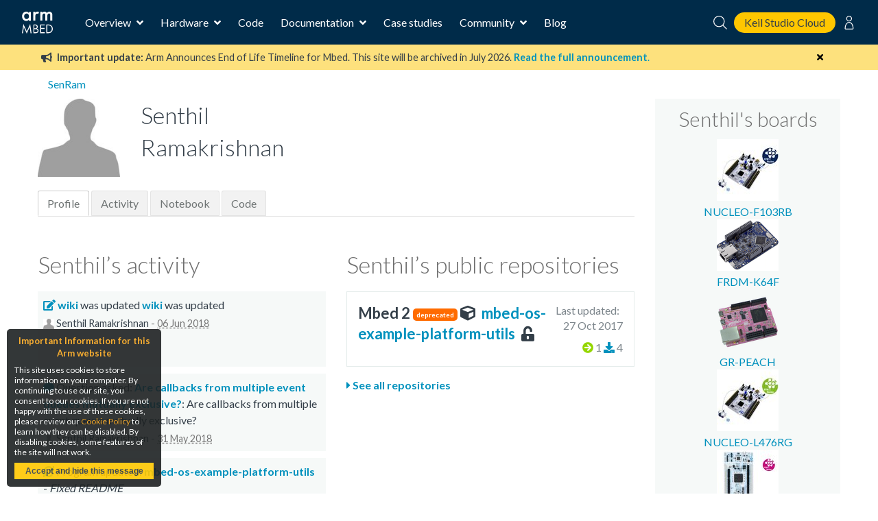

--- FILE ---
content_type: text/html; charset=utf-8
request_url: https://os.mbed.com/users/SenRam/
body_size: 6968
content:
<!DOCTYPE html>






<html class="no-js" lang="en">

<head>
    

    <title>SenRam | Mbed</title>
    

    <meta charset="utf-8" />
    <meta http-equiv="X-UA-Compatible" content="IE=9; IE=8; IE=7; IE=EDGE" />
    <!-- Set the viewport width to device width for mobile -->
    <meta name="viewport" content="user-scalable=yes,width=device-width,initial-scale=0.9" />

    

<!-- Google Analytics -->
<script>
(function(i,s,o,g,r,a,m){i['GoogleAnalyticsObject']=r;i[r]=i[r]||function(){
(i[r].q=i[r].q||[]).push(arguments)},i[r].l=1*new Date();a=s.createElement(o),
m=s.getElementsByTagName(o)[0];a.async=1;a.src=g;m.parentNode.insertBefore(a,m)
})(window,document,'script','https://www.google-analytics.com/analytics.js','ga');

ga('create', 'UA-1447836-8');
ga('require', 'GTM-WXMLD4S')
</script>

<!-- Google Tag Manager -->
<script>(function(w,d,s,l,i){w[l]=w[l]||[];w[l].push({'gtm.start':
new Date().getTime(),event:'gtm.js'});var f=d.getElementsByTagName(s)[0],
j=d.createElement(s),dl=l!='dataLayer'?'&l='+l:'';j.async=true;j.src=
'https://www.googletagmanager.com/gtm.js?id='+i+dl+'&gtm_auth=SMYNPwM0ICsV00c1ZHETqQ&gtm_preview=env-2&gtm_cookies_win=x';f.parentNode.insertBefore(j,f);
})(window,document,'script','dataLayer','GTM-M6FZ495');</script>


    <script>
    (function(h,o,t,j,a,r){
        h.hj=h.hj||function(){(h.hj.q=h.hj.q||[]).push(arguments)};
        h._hjSettings={hjid:971746,hjsv:6};
        a=o.getElementsByTagName('head')[0];
        r=o.createElement('script');r.async=1;
        r.src=t+h._hjSettings.hjid+j+h._hjSettings.hjsv;
        a.appendChild(r);
    })(window,document,'https://static.hotjar.com/c/hotjar-','.js?sv=');
</script>



<!-- Favicons -->
<link rel="apple-touch-icon" sizes="57x57" href="/static/img/favicons/apple-icon-57x57.png">
<link rel="apple-touch-icon" sizes="60x60" href="/static/img/favicons/apple-icon-60x60.png">
<link rel="apple-touch-icon" sizes="72x72" href="/static/img/favicons/apple-icon-72x72.png">
<link rel="apple-touch-icon" sizes="76x76" href="/static/img/favicons/apple-icon-76x76.png">
<link rel="apple-touch-icon" sizes="114x114" href="/static/img/favicons/apple-icon-114x114.png">
<link rel="apple-touch-icon" sizes="120x120" href="/static/img/favicons/apple-icon-120x120.png">
<link rel="apple-touch-icon" sizes="144x144" href="/static/img/favicons/apple-icon-144x144.png">
<link rel="apple-touch-icon" sizes="152x152" href="/static/img/favicons/apple-icon-152x152.png">
<link rel="apple-touch-icon" sizes="180x180" href="/static/img/favicons/apple-icon-180x180.png">
<link rel="icon" type="image/png" sizes="192x192"  href="/static/img/favicons/android-icon-192x192.png">
<link rel="icon" type="image/png" sizes="32x32" href="/static/img/favicons/favicon-32x32.png">
<link rel="icon" type="image/png" sizes="96x96" href="/static/img/favicons/favicon-96x96.png">
<link rel="icon" type="image/png" sizes="16x16" href="/static/img/favicons/favicon-16x16.png">
<link rel="manifest" href="/static/img/favicons/manifest.json">
<link rel="shortcut icon" href="/static/img/favicon.ico?">
<meta name="msapplication-TileColor" content="#ffffff">
<meta name="msapplication-TileImage" content="/static/img/favicons/ms-icon-144x144.png">
<meta name="theme-color" content="#ffffff">

<link rel="stylesheet" href="https://fonts.googleapis.com/css?family=Lato:300,400,700">

<link rel="stylesheet" href="/static/CACHE/css/output.811e2930ab34.css" type="text/css">


    
    

    <link rel="stylesheet" type="text/css" href="/static/legacy-main.986d36e4640c.css">
    <script type="text/javascript" src="/static/legacy-bundle.d4c318d04056.js"></script>

    <script src="/static/CACHE/js/output.b4f0ddd57a31.js"></script>
    <script type="text/javascript">
        var MTIProjectId='531df303-da6d-4e1e-934d-ec3ecdc164a9';
        (function() {
            var mtiTracking = document.createElement('script');
            mtiTracking.type='text/javascript';
            mtiTracking.async='true';
            mtiTracking.src="/static/js/mtiFontTrackingCode.js";
            (document.getElementsByTagName('head')[0]||document.getElementsByTagName('body')[0]).appendChild( mtiTracking );
        })();
    </script>

    
    
    <script type="text/javascript">
    function limitChars(textid, limit, infodiv) {

        var text = $('#' + textid).val();
        var textlength = text.length
        if (textlength > limit) {
            var val = (limit - textlength).toString(16).toUpperCase();
            $('#' + infodiv).html('0x' +val).css("color", "red");
            //$('#' + textid).val(text.substr(0,limit));
            return false;
        } else {
            var val = (limit - textlength).toString(16).toUpperCase();
            $('#' + infodiv).html('0x' + val).css("color", "#bbb");
            return true;
        }
    }
    </script>

    
</head>

<body>

    <!-- Google Tag Manager (noscript) -->
    <noscript><iframe src="https://www.googletagmanager.com/ns.html?id=GTM-M6FZ495&gtm_auth=3a8Vwkp5SsDiYq6tYR1ObQ&gtm_preview=env-6&gtm_cookies_win=x"
    height="0" width="0" style="display:none;visibility:hidden"></iframe></noscript>
    <!-- End Google Tag Manager (noscript) -->

    








<div class="mbed-nav">
    <div class="mbed-nav__mobile-menu-control">
        <i class="mbed-nav__mobile-menu-control-open fas fa-bars fa-fw"></i>
        <i class="mbed-nav__mobile-menu-control-close fas fa-times is-hidden fa-fw"></i>
        <i class="mbed-nav__mobile-menu-control-back fas fa-angle-left is-hidden fa-fw"></i>
    </div>
    <div class="mbed-nav__logo">
        <a href="https://os.mbed.com">
            <svg><use xlink:href="/static/img/mbed_nav_spritesheet.8ac20221a123.svg?v3#logo"></use></svg>
        </a>
    </div>
    <div class="mbed-nav__menu">

        <!-- Main menu -->
        <nav class="mbed-nav__main-menu">
            <ul class="mbed-nav__dropdown-menu">
                <li class="has-dropdown">
                    Overview

                    <div class="mbed-nav__dropdown-menu-content">

                        <!-- Overview dropdown menu -->
                        <div class="mbed-nav__overview-menu">
                            <section>
                                <p>Operating system</p>
                                <ul>
                                    <li>
                                        <a href="https://os.mbed.com/mbed-os/" class="mbed-nav__icon-link-detail">
                                            <svg><use xlink:href="/static/img/mbed_nav_spritesheet.8ac20221a123.svg?v3#mbed_os"></use></svg>
                                            <div>
                                                <p>Mbed OS</p>
                                                <p>The open source OS for Cortex-M devices</p>
                                            </div>
                                        </a>
                                    </li>
                                </ul>
                            </section>

                            <section>
                                <p>Development tools</p>
                                <ul>
                                    <li>
                                        <a href="https://www.keil.arm.com/mbed/?utm_source=mbed_com&utm_medium=compiler_button&utm_campaign=mbed_com_promo" class="mbed-nav__icon-link-detail">
                                             <svg><use href="/static/img/keil_studio_icon.2c56c28014c6.svg?#keil_studio_icon"></use></svg>
                                            <div>
                                                <p>Keil Studio Cloud</p>
                                                <p>Arm's IDE for IoT, embedded and Mbed development</p>
                                            </div>
                                         </a>
                                     </li>
                                    <li>
                                        <a href="https://os.mbed.com/studio/" class="mbed-nav__icon-link-detail">
                                            <svg><use xlink:href="/static/img/mbed_nav_spritesheet.8ac20221a123.svg?v3#mbed_studio"></use></svg>
                                            <div>
                                                <p>Mbed Studio</p>
                                                <p>Download the desktop IDE for Mbed OS</p>
                                            </div>
                                        </a>
                                    </li>
                                    <li>
                                        <a href="https://os.mbed.com/docs/mbed-os/latest/quick-start/offline-with-mbed-cli.html" class="mbed-nav__icon-link-detail">

                                            <svg><use xlink:href="/static/img/mbed_nav_spritesheet.8ac20221a123.svg?v3#mbed_cli"></use></svg>
                                            <div>
                                               <p>Mbed CLI</p>
                                               <p>Command line access to Mbed tools and services</p>
                                            </div>
                                        </a>
                                    </li>
                                </ul>
                            </section>

                            <section>
                                <p>Security and Connectivity</p>
                                <ul>
                                    <li>
                                        <a href="https://tls.mbed.org" class="mbed-nav__icon-link-detail">
                                            <svg><use xlink:href="/static/img/mbed_nav_spritesheet.8ac20221a123.svg?v3#mbed_tls_crypto"></use></svg>
                                            <div>
                                                <p>Mbed TLS and Mbed Crypto</p>
                                                <p>Industry standard TLS stack and crypto library</p>
                                            </div>
                                        </a>
                                    </li>
                                    <li>
                                        <a href="https://os.mbed.com/connectivity-technologies/" class="mbed-nav__icon-link-detail">
                                            <svg><use xlink:href="/static/img/mbed_nav_spritesheet.8ac20221a123.svg?v3#connectivity"></use></svg>
                                            <div>
                                                <p>Connectivity</p>
                                                <p>BLE, WiFi, Cellular, LoRaWAN and more</p>
                                            </div>
                                        </a>
                                    </li>
                                </ul>
                            </section>
                        </div>
                    </div>
                </li>
                <li class="has-dropdown">
                    Hardware

                    <!-- Hardware dropdown menu -->
                    <div class="mbed-nav__dropdown-menu-content">
                        <div class="mbed-nav__hardware-dropdown">
                            <ul class="mbed-nav__hardware-menu">
                                <li>
                                    <a href="https://os.mbed.com/platforms/" class="mbed-nav__icon-link-detail">
                                        <svg><use xlink:href="/static/img/mbed_nav_spritesheet.8ac20221a123.svg?v3#boards"></use></svg>
                                        <div>
                                            <p>Boards</p>
                                            <p>Build your Mbed projects with development boards for Arm Cortex processors and MCUs</p>
                                        </div>
                                    </a>
                                </li>
                                <li>
                                    <a href="https://os.mbed.com/modules/" class="mbed-nav__icon-link-detail">
                                        <svg><use xlink:href="/static/img/mbed_nav_spritesheet.8ac20221a123.svg?v3#modules"></use></svg>
                                        <div>
                                            <p>Modules</p>
                                            <p>Modules include a MCU, connectivity and onboard memory, making them ideal for designing IoT products for mass production</p>
                                        </div>
                                    </a>
                                </li>
                                <li>
                                    <a href="https://os.mbed.com/components/" class="mbed-nav__icon-link-detail">
                                        <svg><use xlink:href="/static/img/mbed_nav_spritesheet.8ac20221a123.svg?v3#components"></use></svg>
                                        <div>
                                            <p>Components</p>
                                            <p>The component database hosts libraries for different sensors, actuators, radios, inputs, middleware and IoT services</p>
                                        </div>
                                    </a>
                                </li>
                                <li>
                                    <a href="https://os.mbed.com/hardware/" class="mbed-nav__icon-link-detail">
                                        <svg><use xlink:href="/static/img/mbed_nav_spritesheet.8ac20221a123.svg?v3#hardware_overview"></use></svg>
                                        <div>
                                            <p>Hardware overview & Mbed Enabled</p>
                                            <p>Learn about hardware support for Mbed, as well as the Mbed Enabled program, which identifies Mbed compatible products</p>
                                        </div>
                                    </a>
                                </li>
                                <li>
                                    <a href="https://os.mbed.com/docs/mbed-os/latest/porting/arm-mbed-hdk.html" class="mbed-nav__icon-link-detail">
                                        <svg><use xlink:href="/static/img/mbed_nav_spritesheet.8ac20221a123.svg?v3#mbed_hdk"></use></svg>
                                        <div>
                                            <p>Mbed HDK</p>
                                            <p>Reference designs, schematics and board layouts to develop production hardware and Mbed-compatible development boards</p>
                                        </div>
                                    </a>
                                </li>
                            </ul>
                        </div>
                    </div>

                </li>
                <li><a href="https://os.mbed.com/code/">Code</a></li>
                <li class="has-dropdown">
                    Documentation

                    <!-- Documentation dropdown menu -->
                    <div class="mbed-nav__dropdown-menu-content">
                        <div class="mbed-nav__documentation-dropdown">
                            <ul class="mbed-nav__documentation-menu">
                                <li>
                                    <a href="https://os.mbed.com/docs/mbed-os/">Mbed OS</a>
                                </li>
                                <li>
                                    <a
                                        href="https://developer.arm.com/documentation/102497/latest/Arm-Keil-Studio-Cloud">
                                        Keil Studio
                                    </a>
                                </li>
                                <li>
                                    <a href="https://os.mbed.com/docs/mbed-studio/">Mbed Studio</a>
                                </li>
                            </ul>
                        </div>
                    </div>
                </li>
                <li><a href="https://os.mbed.com/built-with-mbed/">Case studies</a></li>
                <li class="has-dropdown">
                    Community

                    <!-- Community dropdown menu -->
                    <div class="mbed-nav__dropdown-menu-content">
                        <div class="mbed-nav__community-dropdown">
                            <ul class="mbed-nav__community-menu">
                                <li>
                                    <a href="https://forums.mbed.com">Forum</a>
                                </li>
                                <li>
                                    <a href="https://os.mbed.com/docs/mbed-os/latest/contributing/index.html">Contribute</a>
                                </li>
                                <li>
                                    <a href="https://www.youtube.com/playlist?list=PLKjl7IFAwc4R4plIZe4IuHlsn8zW7rvKh">Mbed OS Tech Forum</a>
                                </li>
                                <li>
                                    <a href="https://os.mbed.com/support/">Report a problem</a>
                                </li>
                            </ul>
                        </div>
                    </div>
                </li>
                <li>
                    <a href="https://os.mbed.com/blog/">Blog</a>
                </li>
            </ul>
        </nav>
    </div>
    <div class="mbed-nav__user-controls">
        <div class="mbed-nav__user-controls-top">
            <div class="mbed-nav__search">
                <form id="mbed-nav__search-box" class="is-hidden" action="https://os.mbed.com/search" method="GET">
                    <div class="mbed-nav__search-box">
                        <input type="search" name="q" placeholder="Search...">
                        <button type="submit">
                            <svg class="stroke-white"><use xlink:href="/static/img/mbed_nav_spritesheet.8ac20221a123.svg?v3#search"></use></svg>
                        </button>
                    </div>
                </form>
                <i class="mbed-nav__search-close fas fa-times is-hidden"></i>
                <svg class="mbed-nav__search-open stroke-white"><use xlink:href="/static/img/mbed_nav_spritesheet.8ac20221a123.svg?v3#search"></use></svg>
            </div>
            <a class="mbed-nav__cta" href="https://studio.keil.arm.com/mbed" target="_blank">
                Keil Studio Cloud
            </a>

            
                
                <nav class="mbed-nav__logged-out-nav">
                    <ul class="mbed-nav__dropdown-menu">
                        <li>
                            <svg class="stroke-white"><use xlink:href="/static/img/mbed_nav_spritesheet.8ac20221a123.svg?v3#profile"></use></svg>

                            <!-- Logged out dropdown menu -->
                            <div class="mbed-nav__dropdown-menu-content">
                                <div class="mbed-nav__logged-out-dropdown">
                                    <ul class="mbed-nav__logged-out-menu">
                                        <li><a href="/account/login/?next=/users/SenRam/">Log in or Sign up</a></li>
                                    </ul>
                                </div>
                            </div>
                        </li>
                    </ul>
                </nav>
                
            
        </div>
    </div>
    <div class="mbed-nav__spacer"></div>
</div>
<div class="mbed-nav__mobile-menu-cover is-hidden">
    <div class="mbed-nav__mobile-menu">

        <div id="mbed-nav__main-menu-mobile">
            <div class="mbed-nav__user-controls-mobile">
                <div class="mbed-nav__user-controls-top-mobile">
                    <form action="https://os.mbed.com/search" method="GET">
                        <div class="mbed-nav__search-box mbed-nav__search-box--light">
                            <input type="search" name="q" placeholder="Search...">
                            <button type="submit">
                                <svg class="stroke-dark-grey"><use xlink:href="/static/img/mbed_nav_spritesheet.8ac20221a123.svg?v3#search"></use></svg>
                            </button>
                        </div>
                    </form>
                    
                        
                        <a href="/account/login/?next=/users/SenRam/">Log in or Sign up</a>
                        
                    
                </div>
            </div>

            <ul class="mbed-nav__side-menu">
                <li>
                    <input type="checkbox" name="accordion-toggle" id="overview-accordion">
                    <label for="overview-accordion">Overview</label>
                    <div class="accordion_content">
                        <ul class="overview-menu-mobile">
                            <li>
                                <p>Operating system</p>
                                <ul>
                                    <li>
                                        <a href="https://os.mbed.com/mbed-os/" class="mbed-nav__icon-link">
                                            <svg><use xlink:href="/static/img/mbed_nav_spritesheet.8ac20221a123.svg?v3#mbed_os"></use></svg>
                                            <p>Mbed OS</p>
                                        </a>
                                    </li>
                                    

                                </ul>
                            </li>
                            <li>
                                <p>Development tools</p>
                                <ul>
                                    <li>
                                        <a href="https://os.mbed.com/studio/" class="mbed-nav__icon-link">
                                            <svg><use xlink:href="/static/img/mbed_nav_spritesheet.8ac20221a123.svg?v3#mbed_studio"></use></svg>
                                            <p>Mbed Studio</p>
                                        </a>
                                    </li>
                                    <li>
                                        <a href="https://www.keil.arm.com/mbed/?utm_source=mbed_com&utm_medium=compiler_button&utm_campaign=mbed_com_promo" class="mbed-nav__icon-link">
                                             <svg><use href="/static/img/keil_studio_icon.2c56c28014c6.svg?#keil_studio_icon"></use></svg>
                                            <p>Keil Studio</p>
                                        </a>
                                    </li>
                                    <li>
                                        <a href="https://os.mbed.com/docs/mbed-os/latest/quick-start/offline-with-mbed-cli.html" class="mbed-nav__icon-link">
                                            <svg><use xlink:href="/static/img/mbed_nav_spritesheet.8ac20221a123.svg?v3#mbed_cli"></use></svg>
                                            <p>Mbed CLI</p>
                                        </a>
                                    </li>
                                </ul>
                            </li>
                            <li>
                                <p>Security and connectivity</p>
                                <ul>
                                    <li>
                                        <a href="https://tls.mbed.org" class="mbed-nav__icon-link">
                                            <svg><use xlink:href="/static/img/mbed_nav_spritesheet.8ac20221a123.svg?v3#mbed_tls_crypto"></use></svg>
                                            <p>Mbed TLS and Mbed Crypto</p>
                                        </a>
                                    </li>
                                    <li>
                                        <a href="https://os.mbed.com/connectivity-technologies/" class="mbed-nav__icon-link">
                                            <svg><use xlink:href="/static/img/mbed_nav_spritesheet.8ac20221a123.svg?v3#connectivity"></use></svg>
                                            <p>Connectivity</p>
                                        </a>
                                    </li>
                                </ul>
                            </li>
                        </ul>
                    </div>
                </li>
                <li>
                    <input type="checkbox" name="accordion-toggle" id="hardware-accordion">
                    <label for="hardware-accordion">Hardware</label>
                    <div class="accordion_content">
                        <ul>
                            <li>
                                <a href="https://os.mbed.com/platforms/" class="mbed-nav__icon-link">
                                    <svg><use xlink:href="/static/img/mbed_nav_spritesheet.8ac20221a123.svg?v3#boards"></use></svg>
                                    <p>Boards</p>
                                </a>
                            </li>
                            <li>
                                <a href="https://os.mbed.com/modules/" class="mbed-nav__icon-link">
                                    <svg><use xlink:href="/static/img/mbed_nav_spritesheet.8ac20221a123.svg?v3#modules"></use></svg>
                                    <p>Modules</p>
                                </a>
                            </li>
                            <li>
                                <a href="https://os.mbed.com/components/" class="mbed-nav__icon-link">
                                    <svg><use xlink:href="/static/img/mbed_nav_spritesheet.8ac20221a123.svg?v3#components"></use></svg>
                                    <p>Components</p>
                                </a>
                            </li>
                            <li>
                                <a href="https://os.mbed.com/hardware/" class="mbed-nav__icon-link">
                                    <svg><use xlink:href="/static/img/mbed_nav_spritesheet.8ac20221a123.svg?v3#hardware_overview"></use></svg>
                                    <p>Hardware overview & Mbed Enabled</p>
                                </a>
                            </li>
                            <li>
                                <a href="https://os.mbed.com/docs/mbed-os/latest/porting/arm-mbed-hdk.html" class="mbed-nav__icon-link">
                                    <svg><use xlink:href="/static/img/mbed_nav_spritesheet.8ac20221a123.svg?v3#mbed_hdk"></use></svg>
                                    <p>Mbed HDK</p>
                                </a>
                            </li>
                        </ul>
                    </div>
                </li>
                <li><a href="https://os.mbed.com/code/">Code</a></li>
                <li>
                    <input type="checkbox" name="accordion-toggle" id="documentation-accordion">
                    <label for="documentation-accordion">Documentation</label>
                    <div class="accordion_content">
                        <ul>
                            <li><a href="https://os.mbed.com/docs/mbed-os/">Mbed OS</a></li>
                            <li><a href="https://os.mbed.com/docs/mbed-studio/">Mbed Studio</a></li>
                            <li>
                              <a
                                href="https://developer.arm.com/documentation/102497/1-5/Arm-Keil-Studio/?utm_source=mbed_com&utm_medium=nav_docs_link&utm_campaign=mbed_com_promo">
                                Keil Studio
                              </a>
                            </li>
                        </ul>
                    </div>
                </li>
                <li><a href="https://os.mbed.com/built-with-mbed/">Case studies</a></li>
                <li>
                    <input type="checkbox" name="accordion-toggle" id="community-accordion">
                    <label for="community-accordion">Community</label>
                    <div class="accordion_content">
                        <ul>
                            <li><a href="https://forums.mbed.com">Forum</a></li>
                            <li><a href="https://os.mbed.com/docs/mbed-os/latest/contributing/index.html">Contribute</a></li>
                            <li><a href="https://www.youtube.com/playlist?list=PLKjl7IFAwc4R4plIZe4IuHlsn8zW7rvKh">Mbed OS Tech Forum</a></li>
                            <li><a href="https://os.mbed.com/support/">Report a problem</a></li>
                        </ul>
                    </div>
                </li>
                <li><a href="https://os.mbed.com/blog/">Blog</a></li>
            </ul>
        </div>

        
    </div>
</div>



    <div id="main-content">
        

        

        

        
            
<div class="banner warning" data-dismissable data-dismissable-id="mbed_deprecation_july_2024">
  <div class="banner-row">
    <button class="dismiss-button fas fa-times"></button>
    
 <p>
	 <i class="fas fa-bullhorn" aria-hidden="true"></i>
     <strong>Important update:</strong> Arm Announces End of Life Timeline for Mbed. This site will be archived in July 2026.
	 <a href="https://os.mbed.com/blog/entry/Important-Update-on-Mbed/" target="_blank">
		 <strong>Read the full announcement</strong>.
	 </a>
 </p>

  </div>
</div>


        

        
            

        

        
        <div>
            <div class="row" id="top">
                <div class="six columns">
                    <div class="breadcrumbs">
                        
    
    <a href="/users/SenRam/">SenRam</a>
    
    
    

                    </div>
                </div>
                <div class="six columns header search-block">
                    
                    
                </div>
            </div>
            
        </div>
        

        
<div class="row">
    <div class="nine columns main-content" id="mbed-content">
        



	<div class="row">
		<div class="six columns profile">
			<div class="row">
			<!-- user picture -->
                 <div class="four columns pic">
                     
                         <img src="/media/cache/img/default_profile.jpg.150x150_q85.jpg?ts=1585705888" width="150" height="142">
                 </div>

				<div class="eight columns">
					<h3>Senthil Ramakrishnan</h3>
				</div>
			</div>
		</div>
    </div>

    <ul id="tabmenu">
  
  
  
  
  
  

  <li><a class="active" href="/users/SenRam/">Profile</a></li>
  
  <li><a class="" href="/users/SenRam/activity/">Activity</a></li>
  <li><a class="" href="/users/SenRam/notebook">Notebook</a></li>
  <li><a class="" href="/users/SenRam/code/">Code</a></li>
  
</ul>


<div class="row">
    <div class="six columns">

        
        <h3 class="subheader">Senthil’s activity</h3>
        
        


<div class="feeditem">

        
            
            
                <a href="">
            


            <span class="feeditem_text">

            
                <i class="fas icon_feeditem_repo_wikirevision" aria-hidden="true"></i>
            


            
            

            

            

            

            

            

            

            

            
                </span>
                <b> wiki</b><span class="feeditem_text"> was updated</span>
            

            

            

            

            

            

            

            


            


            

            

            

            

            

            

            
                </span>
                <b> wiki</b>
                <span class="feeditem_text">was updated</span>
            

            

            

            

            </a>
        

    
        <div class="dateline">
            
                <b><span class="authortext"><a href="/users/SenRam/" ><img alt="" class="icon" width="16px" height="16px" src="https://os.mbed.com/media/img/default_profile.jpg" /></a> <a href="/users/SenRam/" > Senthil Ramakrishnan</a></span></b>
            
            - <abbr class="timeago" title="2018-06-06T14:59:49+00:00">06 Jun 2018</abbr>
        </div>
    
</div>

        
        


<div class="feeditem">

        
            
            
                <a href="/questions/81392/Are-callbacks-from-multiple-event-queues/">
            


            <span class="feeditem_text">

            
                <i class="fas icon_feeditem_qnew" aria-hidden="true"></i>
            


            
            

            

            

            

            
                Question asked: </span>
                <b>Are callbacks from multiple event queues mutually exclusive?</b><span class="feeditem_text">: Are callbacks from multiple event queues mutually exclusive?</span>
            

            

            

            

            

            

            

            

            

            

            

            


            


            

            

            

            

            

            

            

            

            

            

            </a>
        

    
        <div class="dateline">
            
                <b><span class="authortext"><a href="/users/SenRam/" ><img alt="" class="icon" width="16px" height="16px" src="https://os.mbed.com/media/img/default_profile.jpg" /></a> <a href="/users/SenRam/" > Senthil Ramakrishnan</a></span></b>
            
            - <abbr class="timeago" title="2018-05-31T17:55:19+00:00">31 May 2018</abbr>
        </div>
    
</div>

        
        


<div class="feeditem">

        
            
            
                <a href="/teams/mbed_example/code/mbed-os-example-platform-utils/rev/92b97ba04fd3">
            


            <span class="feeditem_text">

            
                <i class="fas icon_feeditem_repo_com" aria-hidden="true"></i>
            


            
            

            

            

            

            

            

            

            

            

            

            

            

            

            

            

            


            
                
                    Program updated:
                
                </span>
                <b>mbed-os-example-platform-utils</b>
                <span class="feeditem_text">- <i> Fixed README</i></span>
            


            

            

            

            

            

            

            

            

            

            

            </a>
        

    
        <div class="dateline">
            
                <b><span class="authortext"><a href="/users/SenRam/" ><img alt="" class="icon" width="16px" height="16px" src="https://os.mbed.com/media/img/default_profile.jpg" /></a> <a href="/users/SenRam/" > Senthil Ramakrishnan</a></span></b>
            
            - <abbr class="timeago" title="2017-10-30T19:27:02+00:00">30 Oct 2017</abbr>
        </div>
    
</div>

        
        


<div class="feeditem">

        
            
            
                <a href="/users/SenRam/code/mbed-os-example-platform-utils/">
            


            <span class="feeditem_text">

            
                <i class="fas icon_feeditem_repo" aria-hidden="true"></i>
            


            
            

            

            

            

            

            

            

            

            

            

            

            

            

            

            

            


            


            
                
                    New program:
                
                </span>
                <b>mbed-os-example-platform-utils</b>
                <span class="feeditem_text">- <i> Example application demonstrating Memory stats API and debug functions</i></span>
            

            

            

            

            

            

            

            

            

            

            </a>
        

    
        <div class="dateline">
            
                <b><span class="authortext"><a href="/users/SenRam/" ><img alt="" class="icon" width="16px" height="16px" src="https://os.mbed.com/media/img/default_profile.jpg" /></a> <a href="/users/SenRam/" > Senthil Ramakrishnan</a></span></b>
            
            - <abbr class="timeago" title="2017-10-27T19:51:59+00:00">27 Oct 2017</abbr>
        </div>
    
</div>

        
        


<div class="feeditem">

        
            
            
                <a href="/questions/79344/Thread-stack-underflow-i-have-no-clue/#answer13578">
            


            <span class="feeditem_text">

            
                <i class="fas icon_feeditem_qaccepted" aria-hidden="true"></i>
            


            
            

            

            

            

            

            

            
                Question </span>
                <b>Thread stack underflow - i have no clue</b>
                <span class="feeditem_text"> marked as solved by answer: </span>
                <i>Hello Chris, &quot;ThreadCMSIS-RTOS error: Stack underflow (status: 0x1, task ID: 0x200014F4, task name: (null))&quot; indicates …</i>
            

            

            

            

            

            

            

            

            

            


            


            

            

            

            

            

            

            

            

            

            

            </a>
        

    
        <div class="dateline">
            
                <b><span class="authortext"><a href="/users/SenRam/" ><img alt="" class="icon" width="16px" height="16px" src="https://os.mbed.com/media/img/default_profile.jpg" /></a> <a href="/users/SenRam/" > Senthil Ramakrishnan</a></span></b>
            
            - <abbr class="timeago" title="2017-10-26T09:05:26+00:00">26 Oct 2017</abbr>
        </div>
    
</div>

        
        
    </div>

	<div class="six columns">

        <h3 class="subheader">Senthil’s public repositories</h3>
        
            <ul class="repositories">
                
                    <li>
                        <div class="repo-item">
    
        <h5 class="inline mbed-os-version">
            


Mbed 2 <span class="warning-badge">deprecated</span>


        </h5>
    
    <h5 class="inline program public">
        <a class="repo-name" href="/users/SenRam/code/mbed-os-example-platform-utils/">mbed-os-example-platform-utils</a>
    </h5>

    
</div>

<div class="repo-details-panel">
    <div class="repo-details">
        <span class="last-updated">
            <span>Last updated: </span><span>27 Oct 2017</span>
        </span>
        <span class="repo-stats">
            
                <i title="Number of commits" class="commits fas fa-arrow-circle-right"></i>
                <span>1</span>
            
            
            <i title="Number of times imported into the online compiler" class="imports fas fa-download"></i>
            <span>4</span>
            
        </span>
    </div>
    <div class="repo-meta">
        
        
    </div>
</div>

                    </li>
                
            </ul>
            <b><a href="/users/SenRam/code/">
                <i class="fas fa-caret-right" aria-hidden="true"></i> See all repositories
            </a></b>
        
	</div>
</div>


    </div>

    <div class="three columns sidebar ">
        




<div class="panel" style="text-align: center;">
    <h5 class="subheader">Senthil's boards</h5>
    <ul>
        
        
        <div><a href="/platforms/ST-Nucleo-F103RB/">
                
                <img src="/media/cache/platforms/Nucleo64_main_logo_1024_wQdiMXV.jpg.90x90_q85.jpg" width="90" height="90" >
                <br/>
                NUCLEO-F103RB</a></div>
        
        
        
        <div><a href="/platforms/FRDM-K64F/">
                
                <img src="/media/cache/platforms/FRDM-K64F_400x300_WO6GnVU_pbSTpt6.png.90x90_q85.png" width="90" height="75" >
                <br/>
                FRDM-K64F</a></div>
        
        
        
        <div><a href="/platforms/Renesas-GR-PEACH/">
                
                <img src="/media/cache/platforms/GR-PEACH_C_trans.png.90x90_q85.png" width="90" height="90" >
                <br/>
                GR-PEACH</a></div>
        
        
        
        <div><a href="/platforms/ST-Nucleo-L476RG/">
                
                <img src="/media/cache/platforms/Nucleo64_ulp_nologo_1024_43M5wQr.jpg.90x90_q85.jpg" width="90" height="90" >
                <br/>
                NUCLEO-L476RG</a></div>
        
        
        
        
        
        <div><a href="/platforms/ST-Nucleo-F429ZI/">
                
                <img src="/media/cache/platforms/Nucleo144_perf_logo_1024_qTjTDC0.jpg.90x90_q85.jpg" width="90" height="90" >
                <br/>
                NUCLEO-F429ZI</a></div>
        
        
        
        <div><a href="/platforms/MTS-xDot-L151CC/">
                
                <img src="/media/cache/platforms/xDot_cover.png.90x90_q85.png" width="90" height="55" >
                <br/>
                MultiTech xDot (STM32L151)</a></div>
        
        
        
        <div><a href="/platforms/Renesas-GR-LYCHEE/">
                
                <img src="/media/cache/platforms/GR-LYCHEE_and_cam.png.90x90_q85.png" width="90" height="90" >
                <br/>
                GR-LYCHEE</a></div>
        
        
        
        <div><a href="/platforms/Realtek-RTL8195AM/">
                
                <img src="/media/cache/platforms/ameba-withoutmbedlogo.png.90x90_q85.png" width="87" height="90" >
                <br/>
                Realtek RTL8195AM</a></div>
        
        
    </ul>
</div>




    </div>
</div>

    </div>

    <script type="text/javascript">
        $(document).ready(function() {
            mbed.initDismissableBanners($('[data-dismissable]'));
            mbed.initNavNotification();
        });
    </script>

    
<footer class="global-footer">
    <ul class="global-footer-media global-footer-row">
        <li>
            <a class="footer-media-icon" title="Twitter" href="https://twitter.com/ArmSoftwareDev">
                <span class="fab fa-twitter-square fa-2x"></span>
                <span class="global-footer-show-on-large-screens">Twitter</span>
            </a>
        </li>
        <li>
            <a class="footer-media-icon" title="YouTube" href="https://www.youtube.com/c/ArmSoftwareDevelopers">
                <span class="fab fa-youtube-square fa-2x"></span>
                <span class="global-footer-show-on-large-screens">YouTube</span>
            </a>
        </li>
        <li>
            <a class="footer-media-icon" title="Forum" href="http://forums.mbed.com/">
                <span class="fas fa-comments fa-2x"></span>
                <span class="global-footer-show-on-large-screens">Forum</span>
            </a>
        </li>
        <li>
            <a class="footer-media-icon" title="Blog" href="http://blog.mbed.com/">
                <span class="fas fa-pen-square fa-2x"></span>
                <span class="global-footer-show-on-large-screens">Blog</span>
            </a>
        </li>
    </ul>

    <div class="global-footer-copyright global-footer-row">
        <div class="copyright-statement">Copyright © <script>document.write(new Date().getFullYear());</script> Arm Limited (or its affiliates).</div>
        <ul class="copyright-links">
            <li><a href="https://os.mbed.com/">Home</a></li>
            <li><a href="https://www.arm.com/company/policies/terms-and-conditions">Website Terms</a></li>
            <li><a href="https://www.arm.com/company/policies/privacy">Privacy</a></li>
            <li><a href="https://www.arm.com/company/policies/cookies">Cookies</a></li>
            <li><a href="http://www.arm.com/company/policies/trademarks">Trademarks</a></li>
        </ul>
    </div>
</footer>



    <div id="cookiemodule">
    <h5>Important Information for this Arm website</h5>
    <div id="cookiecontent">
        <p>
            This site uses cookies to store information on your computer.
            By continuing to use our site, you consent to our cookies.
            If you are not happy with the use of these cookies, please review our
            <a href="https://www.arm.com/company/policies/cookies">Cookie Policy</a>
            to learn how they can be disabled.
            By disabling cookies, some features of the site will not work.
        </p>
        <button id="acceptcookie">Accept and hide this message</button>
    </div>
</div>
<script src="/static/js/cookie_law.js"></script>




<div id="access-warning-modal" class="reveal-modal">
    <h2>Access Warning</h2>
    <p>You do not have the correct permissions to perform this operation.</p>
    <a class="close-reveal-modal">&#215;</a>
</div>



</body>
</html>
